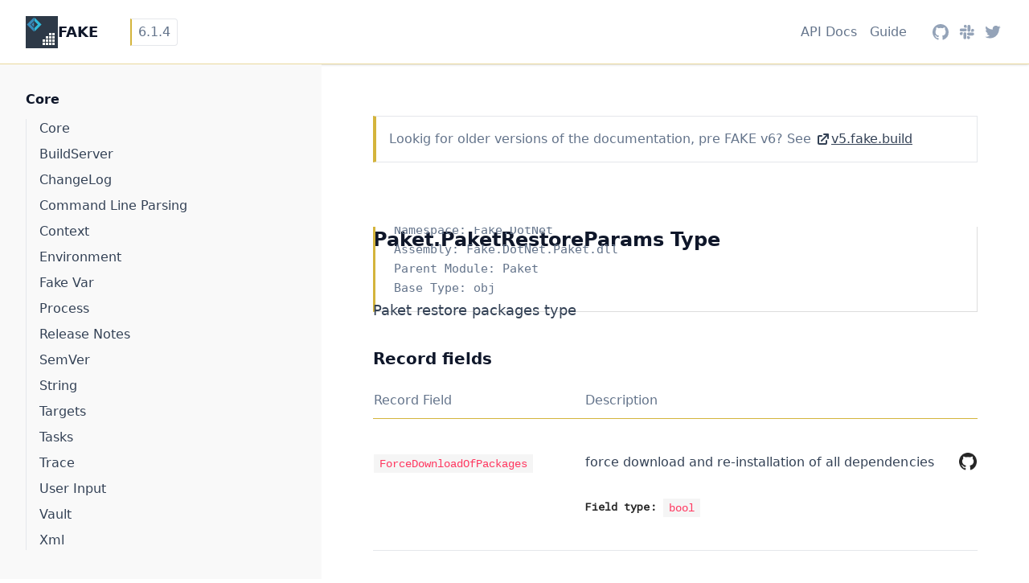

--- FILE ---
content_type: text/html; charset=utf-8
request_url: https://fake.build/reference/fake-dotnet-paket-paketrestoreparams.html
body_size: 6061
content:
<!DOCTYPE html>
<html lang="en">

<head>
    <title>PaketRestoreParams (Fake)</title>
    <meta charset="utf-8">
    <meta name="description" content="FAKE - F# Make - A DSL for build tasks - API docs page">
    <link rel="apple-touch-icon" sizes="180x180" href="/content/apple-touch-icon.png">
    <link rel="icon" type="image/png" sizes="32x32" href="/content/favicon-32x32.png">
    <link rel="icon" type="image/png" sizes="16x16" href="/content/favicon-16x16.png">
    <link rel="manifest" href="/content/site.webmanifest">
    <link rel="mask-icon" href="/content/safari-pinned-tab.svg" color="#5bbad5">
    <meta name="msapplication-TileColor" content="#2d89ef">
    <meta name="theme-color" content="#ffffff">

    <meta name="author" content="Steffen Forkmann;Mauricio Scheffer;Colin Bull;Matthias Dittrich">
    <meta name="viewport" content="width=device-width, initial-scale=1">
    <meta http-equiv="X-UA-Compatible" content="ie=edge">

    <link type="text/css" rel="stylesheet" href="/content/fsdocs-default.css">
    <script type="text/javascript" src="/content/fsdocs-tips.js"></script>

    <link type="text/css" rel="stylesheet" href="/content/assets/css/style.css">
    <link type="text/css" rel="stylesheet" href="/content/assets/css/prism.css">
    <link type="text/css" rel="stylesheet" href="/content/assets/css/tailwind.css">
    <script defer src="https://unpkg.com/alpinejs@3.x.x/dist/cdn.min.js"></script>

    
</head>

<body class="font-fake antialiased min-h-screen transition duration-200 text-slate-500 lg:bg-white relative lg:flex lg:flex-col"
      x-data="{open: false}"
      :class="{'bg-gray-100 overflow-hidden': open === true}">
<header
    class="sticky inset-0 flex flex-col md:flex-row lg:h-20 lg:px-8 justify-between items-center py-4 border-b lg:border 
    lg:border-t-0 lg:border-r-0 lg:border-l-0 lg:shadow border-b-[#d4b43c]/50 mx-4 lg:mx-0"
    :class="{'bg-white': open === false}">
    <div class="flex gap-2 items-center block">
        <a class="flex items-center gap-2" href="/index.html">
            <img src="/content/assets/img/logo.svg"
                 alt="FAKE - F# Make - A DSL for build tasks and more" width="28" height="28" class="w-10 h-10">
            <span class="text-lg text-slate-900 font-bold hover:text-[#d4b43c]">FAKE</span>
        </a>
        <div class="border border-l-2 border-l-[#d4b43c] ml-10 p-1 px-2 rounded-r">
            <span>6.1.4</span>
        </div>
        <button class="flex block border-slate-700 lg:hidden hover:border-[#d4b43c] text-slate-700 hover:text-[#d4b43c]"
                @click="open = true">

          <span class="group-hover:text-[#d4b43c] group-hover:visible inline-block -mr-2 transform rotate-180">
            <svg class="h-5 w-7" fill="none" stroke="currentColor" viewBox="0 0 24 24"
                 xmlns="http://www.w3.org/2000/svg">
              <path stroke-linecap="round" stroke-linejoin="round" stroke-width="2" d="M4 6h16M4 12h16M4 18h16"></path>
            </svg>
          </span>
        </button>
    </div>
    <div class="flex items-center pt-10 md:pt-0">
        <div class="md:mr-5">
            <ul class="flex space-x-4">
                <ul class="flex space-x-4">
                    <li><a class="font-medium hover:text-[#d4b43c]" href="/reference/index.html">API Docs</a></li>
                    <li class="md:hidden">|</li>
                    <li><a class="font-medium hover:text-[#d4b43c]" href="/guide.html">Guide</a></li>
                </ul>
            </ul>
        </div>
        <div class="hidden lg:block relative ml-auto">
            <div class="flex items-center">
                <a href="https://github.com/fsprojects/fake"
                   class="ml-3 block text-slate-400 hover:text-[#d4b43c]"><span
                    class="sr-only">FAKE GitHub Repository</span>
                    <svg viewBox="0 0 16 16" class="w-5 h-5" fill="currentColor" aria-hidden="true">
                        <path
                            d="M8 0C3.58 0 0 3.58 0 8c0 3.54 2.29 6.53 5.47 7.59.4.07.55-.17.55-.38 0-.19-.01-.82-.01-1.49-2.01.37-2.53-.49-2.69-.94-.09-.23-.48-.94-.82-1.13-.28-.15-.68-.52-.01-.53.63-.01 1.08.58 1.23.82.72 1.21 1.87.87 2.33.66.07-.52.28-.87.51-1.07-1.78-.2-3.64-.89-3.64-3.95 0-.87.31-1.59.82-2.15-.08-.2-.36-1.02.08-2.12 0 0 .67-.21 2.2.82.64-.18 1.32-.27 2-.27.68 0 1.36.09 2 .27 1.53-1.04 2.2-.82 2.2-.82.44 1.1.16 1.92.08 2.12.51.56.82 1.27.82 2.15 0 3.07-1.87 3.75-3.65 3.95.29.25.54.73.54 1.48 0 1.07-.01 1.93-.01 2.2 0 .21.15.46.55.38A8.013 8.013 0 0016 8c0-4.42-3.58-8-8-8z">
                        </path>
                    </svg>
                </a>
                <a href="https://fsharp.slack.com/"
                   class="ml-3 block text-slate-400 hover:text-[#d4b43c]"><span
                    class="sr-only">FSharp Slack Workspace</span>
                    <svg xmlns="http://www.w3.org/2000/svg" width="22" height="22">
                        <path style="stroke:none;fill-rule:nonzero;fill:currentColor;fill-opacity:1"
                              d="M15.125 3.668a1.833 1.833 0 1 0-3.668 0v5.039a1.834 1.834 0 1 0 3.668 0Zm4.582 5.039a1.83 1.83 0 0 1-1.832 1.836h-1.832V8.707a1.83 1.83 0 0 1 1.832-1.832 1.83 1.83 0 0 1 1.832 1.832Zm0 0"/>
                        <path style="stroke:none;fill-rule:nonzero;fill:currentColor;fill-opacity:1"
                              d="M3.668 6.418A1.83 1.83 0 0 0 1.832 8.25a1.83 1.83 0 0 0 1.836 1.832h5.039a1.83 1.83 0 0 0 1.836-1.832 1.83 1.83 0 0 0-1.836-1.832Zm5.039-4.586c1.016 0 1.836.82 1.836 1.836V5.5H8.707a1.832 1.832 0 0 1-1.832-1.832c0-1.016.82-1.836 1.832-1.836Zm0 0"/>
                        <path style="stroke:none;fill-rule:nonzero;fill:currentColor;fill-opacity:1"
                              d="M6.418 17.879c0 1.012.816 1.828 1.832 1.828a1.826 1.826 0 0 0 1.832-1.828v-5.035a1.83 1.83 0 0 0-1.832-1.832 1.83 1.83 0 0 0-1.832 1.832Zm-4.586-5.035c0-1.012.82-1.832 1.836-1.832H5.5v1.832c0 1.008-.82 1.828-1.832 1.828a1.832 1.832 0 0 1-1.836-1.828Zm0 0"/>
                        <path style="stroke:none;fill-rule:nonzero;fill:currentColor;fill-opacity:1"
                              d="M17.875 15.125a1.83 1.83 0 0 0 1.832-1.832 1.83 1.83 0 0 0-1.832-1.836h-5.043c-1.012 0-1.832.82-1.832 1.836 0 1.012.82 1.832 1.832 1.832Zm-5.043 4.582A1.83 1.83 0 0 1 11 17.875v-1.832h1.832a1.83 1.83 0 0 1 1.836 1.832 1.83 1.83 0 0 1-1.836 1.832Zm0 0"/>
                    </svg>
                </a>
                <a href="https://twitter.com/fsharpMake"
                   class="ml-2 block text-slate-400 hover:text-[#d4b43c]"><span
                    class="sr-only">FAKE Twitter Account</span>
                    <svg xmlns="http://www.w3.org/2000/svg" width="26" height="26">
                        <path style="stroke:none;fill-rule:nonzero;fill:currentColor;fill-opacity:1"
                              d="M22.75 6.73a8.058 8.058 0 0 1-2.3.633 4.005 4.005 0 0 0 1.76-2.199 8.026 8.026 0 0 1-2.542.961 4.001 4.001 0 0 0-2.918-1.25c-2.207 0-4 1.777-4 3.965 0 .308.035.613.105.906A11.409 11.409 0 0 1 4.61 5.598a3.91 3.91 0 0 0-.543 1.996c0 1.379.707 2.59 1.782 3.304a4.08 4.08 0 0 1-1.817-.496v.047c0 1.922 1.38 3.524 3.211 3.89-.336.09-.687.141-1.054.141a4.01 4.01 0 0 1-.754-.074 4.014 4.014 0 0 0 3.738 2.758 8.105 8.105 0 0 1-4.969 1.695c-.324 0-.64-.015-.953-.054a11.43 11.43 0 0 0 6.133 1.777c7.36 0 11.383-6.043 11.383-11.285 0-.172-.004-.34-.012-.512A7.863 7.863 0 0 0 22.75 6.73"/>
                    </svg>
                </a>
            </div>
        </div>
    </div>
</header>

<div class="lg:ml-[25rem] min-w-0 lg:px-16">
    <nav
        class="fixed inset-0 transform lg:mt-20 pb-10 lg:transform-none lg:opacity-100 duration-200 z-10 min-w-[25rem] 
        w-80 bg-[#f9f9f9] overflow-y-scroll shadow-xl lg:shadow-none pl-4 pr-4 lg:pl-8 lg:pr-8"
        role="navigation"
        aria-label="main navigation"
        :class="{'translate-x-0 ease-in opacity-100': open === true, '-translate-x-full ease-out opacity-0' : open === false}">
        <div
            class="sticky inset-0 flex justify-between items-center bg-[#f9f9f9] py-4 border-b border-[#d4b43c]/50 lg:hidden">
            <div class="flex gap-2 items-center">
                <a class="flex items-center gap-2" href="/index.html">
                    <img src="/content/assets/img/logo.svg"
                         alt="FAKE - F# Make - A DSL for build tasks and more" width="28" height="28" class="w-10 h-10">
                    <span class="text-lg text-slate-900 font-bold hover:text-[#d4b43c]">FAKE</span>
                </a>
            </div>
            <button
                class="flex block border-r-2 border-slate-700 hover:border-[#d4b43c] text-slate-700 lg:hidden hover:text-[#d4b43c]"
                @click="open = false">
        <span class="group-hover:text-[#d4b43c] group-hover:visible inline-block -mr-2 transform rotate-180">
          <svg class="h-5 w-7" fill="none" stroke="currentColor" viewBox="0 0 24 24" xmlns="http://www.w3.org/2000/svg">
            <path stroke-linecap="round" stroke-linejoin="round" stroke-width="2" d="M9 5l7 7-7 7"></path>
          </svg>
        </span>
            </button>
        </div>

        <ul
            x-data="{nav: []}"
            x-init="
                fetch('/data.json')
                .then(response => response.json())
                .then(response => nav = response.apidocs)
            ">
            <template x-for="navGroup in nav">
                <li class="mt-12 lg:mt-8">
                    <h5 class="mb-8 lg:mb-3 font-semibold text-slate-900"
                        x-text="navGroup.title">
                    </h5>
                    <ul class="space-y-6 lg:space-y-2 border-l">
                        <template x-for="navLink in navGroup.links">
                            <li class="group">
                                <a
                                    class="flex block border-l pl-4 -ml-px border-transparent hover:border-[#d4b43c] hover:text-[#d4b43c]"
                                    :href="navLink.href"
                                    :class="window.location.pathname === navLink.href ? 'text-\[#d4b43c\]' : 'text-slate-700'">
                                    <span
                                        class="invisible group-hover:text-[#d4b43c] group-hover:visible inline-block -ml-6 text-slate-300">
                                        <svg class="h-4 w-6 mt-1" fill="none" stroke="currentColor" viewBox="0 0 24 24"
                                             xmlns="http://www.w3.org/2000/svg">
                                          <path stroke-linecap="round" stroke-linejoin="round" stroke-width="2"
                                                d="M9 5l7 7-7 7"></path>
                                        </svg>
                                      </span>
                                    <span class="inline-block" x-text="navLink.title"></span>
                                </a>
                            </li>
                        </template>
                    </ul>
                </li>
            </template>
        </ul>
    </nav>
    <div class="mt-16 mx-4 lg:mx-auto max-w-[80rem] px-4 py-4 md:flex text-justify justify-start border border-l-4 border-l-[#d4b43c]">
        <p>Lookig for older versions of the documentation, pre FAKE v6? See&nbsp;</p>
        <p>
            <a target="_blank" href="https://v5.fake.build/" class="flex items-center text-slate-700 hover:text-[#d4b43c]">
                <svg class="w-5 h-5" fill="currentColor" viewBox="0 0 20 20" xmlns="http://www.w3.org/2000/svg">
                    <path
                        d="M11 3a1 1 0 100 2h2.586l-6.293 6.293a1 1 0 101.414 1.414L15 6.414V9a1 1 0 102 0V4a1 1 0 00-1-1h-5z">
                    </path>
                    <path d="M5 5a2 2 0 00-2 2v8a2 2 0 002 2h8a2 2 0 002-2v-3a1 1 0 10-2 0v3H5V7h3a1 1 0 000-2H5z">
                    </path>
                </svg>
                <span class="underline">v5.fake.build</span>
            </a>
        </p>
    </div>
    <div id="content"
         class="md:w-none min-h-screen mx-auto mt-8 px-4 lg:px-0 lg:mt-20">
        <div>
  <h2>
    Paket.PaketRestoreParams Type
  </h2>
  <dl class="fsdocs-metadata">
    <dt>
      Namespace: 
      <a href="https://fake.build/reference/fake-dotnet.html">
        Fake.DotNet
      </a>
    </dt>
    <dt>
      Assembly: Fake.DotNet.Paket.dll
    </dt>
    <dt>
      Parent Module: 
      <a href="https://fake.build/reference/fake-dotnet-paket.html">
        Paket
      </a>
    </dt>
    <dt>
      Base Type: 
      <code>obj</code>
    </dt>
  </dl>
  <div class="fsdocs-xmldoc">
    <div>
      <p class="fsdocs-summary">
        
 Paket restore packages type
 
      </p>
    </div>
  </div>
  <div></div>
  <div></div>
  <div></div>
  <div></div>
  <div>
    <h3>
      Record fields
    </h3>
    <table class="table outer-list fsdocs-member-list">
      <thead>
        <tr>
          <td class="fsdocs-member-list-header">
            Record Field
          </td>
          <td class="fsdocs-member-list-header">
            Description
          </td>
        </tr>
      </thead>
      <tbody>
        <tr>
          <td class="fsdocs-member-usage">
            <div>
              <code onmouseout="hideTip(event, '2193', 2193)" onmouseover="showTip(event, '2193', 2193)">
                <p>
                  <a id="ForceDownloadOfPackages">
                    <a href="#ForceDownloadOfPackages">
                      <code>ForceDownloadOfPackages</code>
                    </a>
                  </a>
                </p>
              </code>
              <div class="fsdocs-tip" id="2193">
                <div class="member-tooltip">
                  Full Usage: 
                  <code>ForceDownloadOfPackages</code>
                  <br/>
                  <br/>
                  <span>
                    Field type: 
                    <code>bool</code>
                  </span>
                  <br/>
                </div>
              </div>
            </div>
          </td>
          <td class="fsdocs-member-xmldoc">
            <div class="fsdocs-summary">
              <a href="https://github.com/fsprojects/Fake/tree/master/src/app/Fake.DotNet.Paket/Paket.fs#L170-170" class="fsdocs-source-link" title="Source on GitHub">
                <img src="https://fake.build/content/img/github.png" class="normal"/>
                <img src="https://fake.build/content/img/github-hover.png" class="hover"/>
              </a>
              <p class="fsdocs-summary">
                
 force download and re-installation of all dependencies

              </p>
            </div>
            <dl class="fsdocs-returns">
              <dt>
                <span class="fsdocs-return-name">
                  Field type: 
                </span>
                <code>bool</code>
              </dt>
              <dd class="fsdocs-return-docs"></dd>
            </dl>
          </td>
        </tr>
        <tr>
          <td class="fsdocs-member-usage">
            <div>
              <code onmouseout="hideTip(event, '2194', 2194)" onmouseover="showTip(event, '2194', 2194)">
                <p>
                  <a id="Group">
                    <a href="#Group">
                      <code>Group</code>
                    </a>
                  </a>
                </p>
              </code>
              <div class="fsdocs-tip" id="2194">
                <div class="member-tooltip">
                  Full Usage: 
                  <code>Group</code>
                  <br/>
                  <br/>
                  <span>
                    Field type: 
                    <code>string</code>
                  </span>
                  <br/>
                </div>
              </div>
            </div>
          </td>
          <td class="fsdocs-member-xmldoc">
            <div class="fsdocs-summary">
              <a href="https://github.com/fsprojects/Fake/tree/master/src/app/Fake.DotNet.Paket/Paket.fs#L176-176" class="fsdocs-source-link" title="Source on GitHub">
                <img src="https://fake.build/content/img/github.png" class="normal"/>
                <img src="https://fake.build/content/img/github-hover.png" class="hover"/>
              </a>
              <p class="fsdocs-summary">
                
 restore dependencies of a single group

              </p>
            </div>
            <dl class="fsdocs-returns">
              <dt>
                <span class="fsdocs-return-name">
                  Field type: 
                </span>
                <code>string</code>
              </dt>
              <dd class="fsdocs-return-docs"></dd>
            </dl>
          </td>
        </tr>
        <tr>
          <td class="fsdocs-member-usage">
            <div>
              <code onmouseout="hideTip(event, '2195', 2195)" onmouseover="showTip(event, '2195', 2195)">
                <p>
                  <a id="OnlyReferencedFiles">
                    <a href="#OnlyReferencedFiles">
                      <code>OnlyReferencedFiles</code>
                    </a>
                  </a>
                </p>
              </code>
              <div class="fsdocs-tip" id="2195">
                <div class="member-tooltip">
                  Full Usage: 
                  <code>OnlyReferencedFiles</code>
                  <br/>
                  <br/>
                  <span>
                    Field type: 
                    <code>bool</code>
                  </span>
                  <br/>
                </div>
              </div>
            </div>
          </td>
          <td class="fsdocs-member-xmldoc">
            <div class="fsdocs-summary">
              <a href="https://github.com/fsprojects/Fake/tree/master/src/app/Fake.DotNet.Paket/Paket.fs#L173-173" class="fsdocs-source-link" title="Source on GitHub">
                <img src="https://fake.build/content/img/github.png" class="normal"/>
                <img src="https://fake.build/content/img/github-hover.png" class="hover"/>
              </a>
              <p class="fsdocs-summary">
                
 only restore packages that are referenced by paket.references files

              </p>
            </div>
            <dl class="fsdocs-returns">
              <dt>
                <span class="fsdocs-return-name">
                  Field type: 
                </span>
                <code>bool</code>
              </dt>
              <dd class="fsdocs-return-docs"></dd>
            </dl>
          </td>
        </tr>
        <tr>
          <td class="fsdocs-member-usage">
            <div>
              <code onmouseout="hideTip(event, '2196', 2196)" onmouseover="showTip(event, '2196', 2196)">
                <p>
                  <a id="ReferenceFiles">
                    <a href="#ReferenceFiles">
                      <code>ReferenceFiles</code>
                    </a>
                  </a>
                </p>
              </code>
              <div class="fsdocs-tip" id="2196">
                <div class="member-tooltip">
                  Full Usage: 
                  <code>ReferenceFiles</code>
                  <br/>
                  <br/>
                  <span>
                    Field type: 
                    <code><span>string&#32;list</span></code>
                  </span>
                  <br/>
                </div>
              </div>
            </div>
          </td>
          <td class="fsdocs-member-xmldoc">
            <div class="fsdocs-summary">
              <a href="https://github.com/fsprojects/Fake/tree/master/src/app/Fake.DotNet.Paket/Paket.fs#L179-179" class="fsdocs-source-link" title="Source on GitHub">
                <img src="https://fake.build/content/img/github.png" class="normal"/>
                <img src="https://fake.build/content/img/github-hover.png" class="hover"/>
              </a>
              <p class="fsdocs-summary">
                
 restore packages from a paket.references file; may be repeated

              </p>
            </div>
            <dl class="fsdocs-returns">
              <dt>
                <span class="fsdocs-return-name">
                  Field type: 
                </span>
                <code><span>string&#32;list</span></code>
              </dt>
              <dd class="fsdocs-return-docs"></dd>
            </dl>
          </td>
        </tr>
        <tr>
          <td class="fsdocs-member-usage">
            <div>
              <code onmouseout="hideTip(event, '2197', 2197)" onmouseover="showTip(event, '2197', 2197)">
                <p>
                  <a id="TimeOut">
                    <a href="#TimeOut">
                      <code>TimeOut</code>
                    </a>
                  </a>
                </p>
              </code>
              <div class="fsdocs-tip" id="2197">
                <div class="member-tooltip">
                  Full Usage: 
                  <code>TimeOut</code>
                  <br/>
                  <br/>
                  <span>
                    Field type: 
                    <code><a href="https://docs.microsoft.com/dotnet/api/system.timespan">TimeSpan</a></code>
                  </span>
                  <br/>
                </div>
              </div>
            </div>
          </td>
          <td class="fsdocs-member-xmldoc">
            <div class="fsdocs-summary">
              <a href="https://github.com/fsprojects/Fake/tree/master/src/app/Fake.DotNet.Paket/Paket.fs#L164-164" class="fsdocs-source-link" title="Source on GitHub">
                <img src="https://fake.build/content/img/github.png" class="normal"/>
                <img src="https://fake.build/content/img/github-hover.png" class="hover"/>
              </a>
              <p class="fsdocs-summary">
                
 The timeout for the toll commands execution

              </p>
            </div>
            <dl class="fsdocs-returns">
              <dt>
                <span class="fsdocs-return-name">
                  Field type: 
                </span>
                <code><a href="https://docs.microsoft.com/dotnet/api/system.timespan">TimeSpan</a></code>
              </dt>
              <dd class="fsdocs-return-docs"></dd>
            </dl>
          </td>
        </tr>
        <tr>
          <td class="fsdocs-member-usage">
            <div>
              <code onmouseout="hideTip(event, '2198', 2198)" onmouseover="showTip(event, '2198', 2198)">
                <p>
                  <a id="ToolPath">
                    <a href="#ToolPath">
                      <code>ToolPath</code>
                    </a>
                  </a>
                </p>
              </code>
              <div class="fsdocs-tip" id="2198">
                <div class="member-tooltip">
                  Full Usage: 
                  <code>ToolPath</code>
                  <br/>
                  <br/>
                  <span>
                    Field type: 
                    <code>string</code>
                  </span>
                  <br/>
                </div>
              </div>
            </div>
          </td>
          <td class="fsdocs-member-xmldoc">
            <div class="fsdocs-summary">
              <a href="https://github.com/fsprojects/Fake/tree/master/src/app/Fake.DotNet.Paket/Paket.fs#L158-158" class="fsdocs-source-link" title="Source on GitHub">
                <img src="https://fake.build/content/img/github.png" class="normal"/>
                <img src="https://fake.build/content/img/github-hover.png" class="hover"/>
              </a>
              <p class="fsdocs-summary">
                
 paket tool path

              </p>
            </div>
            <dl class="fsdocs-returns">
              <dt>
                <span class="fsdocs-return-name">
                  Field type: 
                </span>
                <code>string</code>
              </dt>
              <dd class="fsdocs-return-docs"></dd>
            </dl>
          </td>
        </tr>
        <tr>
          <td class="fsdocs-member-usage">
            <div>
              <code onmouseout="hideTip(event, '2199', 2199)" onmouseover="showTip(event, '2199', 2199)">
                <p>
                  <a id="ToolType">
                    <a href="#ToolType">
                      <code>ToolType</code>
                    </a>
                  </a>
                </p>
              </code>
              <div class="fsdocs-tip" id="2199">
                <div class="member-tooltip">
                  Full Usage: 
                  <code>ToolType</code>
                  <br/>
                  <br/>
                  <span>
                    Field type: 
                    <code><a href="https://fake.build/reference/fake-dotnet-tooltype.html">ToolType</a></code>
                  </span>
                  <br/>
                </div>
              </div>
            </div>
          </td>
          <td class="fsdocs-member-xmldoc">
            <div class="fsdocs-summary">
              <a href="https://github.com/fsprojects/Fake/tree/master/src/app/Fake.DotNet.Paket/Paket.fs#L161-161" class="fsdocs-source-link" title="Source on GitHub">
                <img src="https://fake.build/content/img/github.png" class="normal"/>
                <img src="https://fake.build/content/img/github-hover.png" class="hover"/>
              </a>
              <p class="fsdocs-summary">
                
 The kind of application ToolPath references

              </p>
            </div>
            <dl class="fsdocs-returns">
              <dt>
                <span class="fsdocs-return-name">
                  Field type: 
                </span>
                <code><a href="https://fake.build/reference/fake-dotnet-tooltype.html">ToolType</a></code>
              </dt>
              <dd class="fsdocs-return-docs"></dd>
            </dl>
          </td>
        </tr>
        <tr>
          <td class="fsdocs-member-usage">
            <div>
              <code onmouseout="hideTip(event, '2200', 2200)" onmouseover="showTip(event, '2200', 2200)">
                <p>
                  <a id="WorkingDir">
                    <a href="#WorkingDir">
                      <code>WorkingDir</code>
                    </a>
                  </a>
                </p>
              </code>
              <div class="fsdocs-tip" id="2200">
                <div class="member-tooltip">
                  Full Usage: 
                  <code>WorkingDir</code>
                  <br/>
                  <br/>
                  <span>
                    Field type: 
                    <code>string</code>
                  </span>
                  <br/>
                </div>
              </div>
            </div>
          </td>
          <td class="fsdocs-member-xmldoc">
            <div class="fsdocs-summary">
              <a href="https://github.com/fsprojects/Fake/tree/master/src/app/Fake.DotNet.Paket/Paket.fs#L167-167" class="fsdocs-source-link" title="Source on GitHub">
                <img src="https://fake.build/content/img/github.png" class="normal"/>
                <img src="https://fake.build/content/img/github-hover.png" class="hover"/>
              </a>
              <p class="fsdocs-summary">
                
 the directory to execute command in

              </p>
            </div>
            <dl class="fsdocs-returns">
              <dt>
                <span class="fsdocs-return-name">
                  Field type: 
                </span>
                <code>string</code>
              </dt>
              <dd class="fsdocs-return-docs"></dd>
            </dl>
          </td>
        </tr>
      </tbody>
    </table>
  </div>
  <div></div>
  <div></div>
  <div></div>
  <div></div>
</div>
        
    </div>
</div>

<footer class="bg-[#f9f9f9] flex lg:border lg:border-l-0 lg:border-r-0 lg:ml-[25rem] mt-40 pb-40 pt-10 px-10">
    <div class="flex flex-col lg:flex-row lg:space-y-0 max-w-6xl mx-auto space-y-10">
        <div class="flex flex-col justify-between lg:w-2/3">
            <div class="space-y-10 flex flex-col lg:flex-row lg:space-y-0">
                <div class="lg:mr-16">
                    <h4 class="flex items-center text-slate-700 text-xl">
                        <span class="block border-l-2 border-l-[#d4b43c] flex items-center">
                                    <span class="-ml-2 inline-block text-[#d4b43c]">
                                        <svg class="h-5 w-6" fill="none" stroke="currentColor" viewBox="0 0 24 24"
                                             xmlns="http://www.w3.org/2000/svg">
                                          <path stroke-linecap="round" stroke-linejoin="round" stroke-width="2"
                                                d="M9 5l7 7-7 7"></path>
                                        </svg>
                                  </span>
                            <span class="inline-block">Important Links</span>
                        </span>
                    </h4>
                    <ul class="mt-3 space-y-3">
                        <li class="border-b"><a class="hover:text-[#d4b43c]" href="/guide/getting-started.html">Getting
                            started</a></li>
                        <li class="border-b"><a class="hover:text-[#d4b43c]" href="/guide/fake-modules.html">Modules</a>
                        </li>
                        <li class="border-b"><a class="hover:text-[#d4b43c]"
                                                href="/guide/fake-modules.html#Declaring-FAKE-dependencies-within-the-script">FAKE
                            Header</a></li>
                    </ul>
                </div>
                <div class="lg:mx-16">
                    <h4 class="text-slate-700 text-xl">
                        <span class="block border-l-2 border-l-[#d4b43c] flex items-center">
                                    <span class="-ml-2 inline-block text-[#d4b43c]">
                                        <svg class="h-5 w-6" fill="none" stroke="currentColor" viewBox="0 0 24 24"
                                             xmlns="http://www.w3.org/2000/svg">
                                          <path stroke-linecap="round" stroke-linejoin="round" stroke-width="2"
                                                d="M9 5l7 7-7 7"></path>
                                        </svg>
                                  </span>
                            <span class="inline-block">Further projects</span>
                        </span>
                    </h4>
                    <ul class="mt-3 space-y-3">
                        <li class="border-b"><a class="hover:text-[#d4b43c]" href="https://fsprojects.github.io/Paket/">Paket</a>
                        </li>
                        <li class="border-b"><a class="hover:text-[#d4b43c]"
                                                href="https://fsprojects.github.io/FSharp.Formatting/">FSharp
                            Formatting</a></li>
                        <li class="border-b"><a class="hover:text-[#d4b43c]" href="https://fsharp.org/">F#</a></li>
                        <li class="border-b"><a class="hover:text-[#d4b43c]" href="https://ionide.io/">Ionide</a></li>
                    </ul>
                </div>
            </div>
            <div class="mt-10 mx-auto w-full">
                <p>© FAKE. All rights reserved | Version:
                    <a class="hover:text-[#d4b43c]" href="https://github.com/fsprojects/FAKE/releases">
                        <span>6.1.4</span>
                    </a>
                </p>
            </div>
        </div>
        <div class="lg:w-1/3 space-y-3">
            <h4 class="flex items-center text-slate-700 text-xl">
                        <span class="block border-l-2 border-l-[#d4b43c] flex items-center">
                                    <span class="-ml-2 inline-block text-[#d4b43c]">
                                        <svg class="h-5 w-6" fill="none" stroke="currentColor" viewBox="0 0 24 24"
                                             xmlns="http://www.w3.org/2000/svg">
                                          <path stroke-linecap="round" stroke-linejoin="round" stroke-width="2"
                                                d="M9 5l7 7-7 7"></path>
                                        </svg>
                                  </span>
                            <span class="inline-block">FAKE is a community effort</span>
                        </span>
            </h4>
            <p class="text-justify">Please help with the development of FAKE, a free, fully open source DSL and Runtime for
                running F# scripts. Look at the open issues at
                <a href="https://github.com/fsprojects/FAKE/issues">GitHub</a>, discuss new features, fix bugs and
                send pull requests!</p>
            <div class="block py-8">
                <a href="/guide/contributing.html">
                    <span
                        class="border border-l-2 border-l-[#d4b43c] flex group hover:text-[#d4b43c] items-center px-4 py-2 rounded-r w-max pr-8">
                        <span class="invisible group-hover:text-[#d4b43c] group-hover:visible">
                            <svg class="h-5 w-6" fill="none" stroke="currentColor" viewBox="0 0 24 24"
                                 xmlns="http://www.w3.org/2000/svg">
                              <path stroke-linecap="round" stroke-linejoin="round" stroke-width="2"
                                    d="M9 5l7 7-7 7"></path>
                            </svg>
                    </span>
                    <span>Learn more</span>
                    </span>
                </a>
            </div>

            <h4 class="text-lg">Get in touch</h4>

            <div class="flex items-center space-x-2">
                <a href="https://twitter.com/fsharpMake"
                   class="block text-slate-400 hover:text-[#d4b43c]"><span
                    class="sr-only">FAKE Twitter Account</span>
                    <svg xmlns="http://www.w3.org/2000/svg" width="26" height="26">
                        <path style="stroke:none;fill-rule:nonzero;fill:currentColor;fill-opacity:1"
                              d="M22.75 6.73a8.058 8.058 0 0 1-2.3.633 4.005 4.005 0 0 0 1.76-2.199 8.026 8.026 0 0 1-2.542.961 4.001 4.001 0 0 0-2.918-1.25c-2.207 0-4 1.777-4 3.965 0 .308.035.613.105.906A11.409 11.409 0 0 1 4.61 5.598a3.91 3.91 0 0 0-.543 1.996c0 1.379.707 2.59 1.782 3.304a4.08 4.08 0 0 1-1.817-.496v.047c0 1.922 1.38 3.524 3.211 3.89-.336.09-.687.141-1.054.141a4.01 4.01 0 0 1-.754-.074 4.014 4.014 0 0 0 3.738 2.758 8.105 8.105 0 0 1-4.969 1.695c-.324 0-.64-.015-.953-.054a11.43 11.43 0 0 0 6.133 1.777c7.36 0 11.383-6.043 11.383-11.285 0-.172-.004-.34-.012-.512A7.863 7.863 0 0 0 22.75 6.73"/>
                    </svg>
                </a>
                <a href="https://fake.build"
                   class="ml-2 block text-slate-400 hover:text-[#d4b43c]"><span
                    class="sr-only">FAKE Website</span>
                    <svg class="w-6 h-6" fill="none" stroke="currentColor" viewBox="0 0 24 24"
                         xmlns="http://www.w3.org/2000/svg">
                        <path stroke-linecap="round" stroke-linejoin="round" stroke-width="2"
                              d="M3.055 11H5a2 2 0 012 2v1a2 2 0 002 2 2 2 0 012 2v2.945M8 3.935V5.5A2.5 2.5 0 0010.5 8h.5a2 2 0 012 2 2 2 0 104 0 2 2 0 012-2h1.064M15 20.488V18a2 2 0 012-2h3.064M21 12a9 9 0 11-18 0 9 9 0 0118 0z"></path>
                    </svg>
                </a>
                <a href="https://github.com/fsprojects/fake"
                   class="ml-3 block text-slate-400 hover:text-[#d4b43c]"><span
                    class="sr-only">FAKE GitHub Repository</span>
                    <svg viewBox="0 0 16 16" class="w-5 h-5" fill="currentColor" aria-hidden="true">
                        <path
                            d="M8 0C3.58 0 0 3.58 0 8c0 3.54 2.29 6.53 5.47 7.59.4.07.55-.17.55-.38 0-.19-.01-.82-.01-1.49-2.01.37-2.53-.49-2.69-.94-.09-.23-.48-.94-.82-1.13-.28-.15-.68-.52-.01-.53.63-.01 1.08.58 1.23.82.72 1.21 1.87.87 2.33.66.07-.52.28-.87.51-1.07-1.78-.2-3.64-.89-3.64-3.95 0-.87.31-1.59.82-2.15-.08-.2-.36-1.02.08-2.12 0 0 .67-.21 2.2.82.64-.18 1.32-.27 2-.27.68 0 1.36.09 2 .27 1.53-1.04 2.2-.82 2.2-.82.44 1.1.16 1.92.08 2.12.51.56.82 1.27.82 2.15 0 3.07-1.87 3.75-3.65 3.95.29.25.54.73.54 1.48 0 1.07-.01 1.93-.01 2.2 0 .21.15.46.55.38A8.013 8.013 0 0016 8c0-4.42-3.58-8-8-8z">
                        </path>
                    </svg>
                </a>
                <a href="https://fsharp.slack.com/"
                   class="ml-3 block text-slate-400 hover:text-[#d4b43c]"><span
                    class="sr-only">FSharp Slack Workspace</span>
                    <svg xmlns="http://www.w3.org/2000/svg" width="22" height="22">
                        <path style="stroke:none;fill-rule:nonzero;fill:currentColor;fill-opacity:1"
                              d="M15.125 3.668a1.833 1.833 0 1 0-3.668 0v5.039a1.834 1.834 0 1 0 3.668 0Zm4.582 5.039a1.83 1.83 0 0 1-1.832 1.836h-1.832V8.707a1.83 1.83 0 0 1 1.832-1.832 1.83 1.83 0 0 1 1.832 1.832Zm0 0"/>
                        <path style="stroke:none;fill-rule:nonzero;fill:currentColor;fill-opacity:1"
                              d="M3.668 6.418A1.83 1.83 0 0 0 1.832 8.25a1.83 1.83 0 0 0 1.836 1.832h5.039a1.83 1.83 0 0 0 1.836-1.832 1.83 1.83 0 0 0-1.836-1.832Zm5.039-4.586c1.016 0 1.836.82 1.836 1.836V5.5H8.707a1.832 1.832 0 0 1-1.832-1.832c0-1.016.82-1.836 1.832-1.836Zm0 0"/>
                        <path style="stroke:none;fill-rule:nonzero;fill:currentColor;fill-opacity:1"
                              d="M6.418 17.879c0 1.012.816 1.828 1.832 1.828a1.826 1.826 0 0 0 1.832-1.828v-5.035a1.83 1.83 0 0 0-1.832-1.832 1.83 1.83 0 0 0-1.832 1.832Zm-4.586-5.035c0-1.012.82-1.832 1.836-1.832H5.5v1.832c0 1.008-.82 1.828-1.832 1.828a1.832 1.832 0 0 1-1.836-1.828Zm0 0"/>
                        <path style="stroke:none;fill-rule:nonzero;fill:currentColor;fill-opacity:1"
                              d="M17.875 15.125a1.83 1.83 0 0 0 1.832-1.832 1.83 1.83 0 0 0-1.832-1.836h-5.043c-1.012 0-1.832.82-1.832 1.836 0 1.012.82 1.832 1.832 1.832Zm-5.043 4.582A1.83 1.83 0 0 1 11 17.875v-1.832h1.832a1.83 1.83 0 0 1 1.836 1.832 1.83 1.83 0 0 1-1.836 1.832Zm0 0"/>
                    </svg>
                </a>
            </div>
        </div>
    </div>
</footer>
<script type="text/javascript" src="/content/assets/js/prism.js"></script>
<script defer src="https://static.cloudflareinsights.com/beacon.min.js/vcd15cbe7772f49c399c6a5babf22c1241717689176015" integrity="sha512-ZpsOmlRQV6y907TI0dKBHq9Md29nnaEIPlkf84rnaERnq6zvWvPUqr2ft8M1aS28oN72PdrCzSjY4U6VaAw1EQ==" data-cf-beacon='{"version":"2024.11.0","token":"30f37e4e534f422da7bdabaee34525a1","r":1,"server_timing":{"name":{"cfCacheStatus":true,"cfEdge":true,"cfExtPri":true,"cfL4":true,"cfOrigin":true,"cfSpeedBrain":true},"location_startswith":null}}' crossorigin="anonymous"></script>
</body>
</html>

--- FILE ---
content_type: text/css; charset=utf-8
request_url: https://fake.build/content/assets/css/style.css
body_size: 920
content:
#content > div {
    display: flex;
    flex-direction: column;
    gap: 5.0rem;
    min-width: 0;
    margin-left: auto;
    margin-right: auto;
    overflow-x: auto;
    min-height: inherit;
}

#content div:empty {
    display: contents;
}

#content div div h3 {
    margin-bottom: 1rem;
    font-size: 1.25rem;
    line-height: 1.75rem;
    font-weight: 600;
    color: rgb(15 23 42);
}

#content div h2 {
    margin-bottom: 1rem;
    font-weight: 600;
    color: rgb(15 23 42);
    font-size: 1.5rem;
    line-height: 2rem;
}

nav::-webkit-scrollbar {
    width: 2px;
}

/* nav::-webkit-scrollbar-track { */
    /* background-color: #e4e4e4; */
    /*border-radius: 100px 100px 0px 0px;*/
/* } */

nav::-webkit-scrollbar-thumb {
    background-color: #d4b43c80;
    /*border-radius: 100px 100px 0px 0px;*/
}


table * tr {
    box-sizing: border-box;
    border: 1px solid #e5e7eb;
    border-left-width: 0;
    border-right-width: 0;
}

table.pre * tr {
    box-sizing: border-box;
    border: 0;
    border-left-width: 0;
    border-right-width: 0;
}

table.pre .fssnip {
    margin-top: 0;
    margin-bottom: 0;
}

table thead tr {
    border-bottom-color: #d4b43c;
    border-top: 0;
}

table tbody {
    vertical-align: baseline;
}

table * .fsdocs-summary {
    font-size: 1rem;
    line-height: 1.5rem;
}

.fsdocs-summary {
    font-size: 1.125rem;
    line-height: 1.75rem;
    color: rgb(51 65 85);
    margin-top: 2rem;
    margin-bottom: 2rem;
}

.fsdocs-summary ul {
    list-style-type: disc;
}

.fsdocs-summary ol {
    list-style-type: decimal;
}

.fsdocs-params,
.fsdocs-returns {
    margin-top: 2rem;
    margin-bottom: 2rem;
}

.fsdocs-metadata, .fsdocs-xmldoc {
    margin-top: -4.5rem
}

.fsdocs-member-usage {
    background-color: transparent;
}

.fsdocs-entity-list,
.fsdocs-member-list {
    width: 100%;
}

.fsdocs-summary a,
.fsdocs-remarks a,
.fsdocs-entity-list a {
    color: #222;
    text-decoration: underline;
    font-weight: lighter;
}

.fsdocs-summary a:hover,
.fsdocs-remarks a:hover,
.fsdocs-entity-list a:hover {
    color: #d4b43c;
}

.fsdocs-entity-list .anchor {
    text-decoration: none;
}

.fsdocs-entity-list .anchor::before {
    content: "";
    display: block;
    height: 50px;
    margin: -50px 0 0;
    visibility: hidden;
}

.fsdocs-member-list > * > tr > td,
.fsdocs-entity-list > * > tr > td {
    padding-top: 10px !important;
    padding-bottom: 10px !important;
}

.fsdocs-member-list * div > code * code,
.fsdocs-entity-list * div > code * code,
.fsdocs-entity-list .fsdocs-params * code,
.fsdocs-member-list .fsdocs-params * code,
.fsdocs-entity-list .fsdocs-returns * code,
.fsdocs-member-list .fsdocs-returns * code {
    background-color: whitesmoke;
    color: #ff3860;
    font-size: 0.875em;
    font-weight: normal;
    padding: 0.25em 0.5em 0.25em;
}

.fsdocs-metadata {
    border: 1px solid #ddd;
    border-left: 3px solid #d4b43c;
    page-break-inside: avoid;
    font-family: monospace;
    font-size: 15px;
    line-height: 1.6;
    margin-bottom: 1.6em;
    max-width: 100%;
    overflow: auto;
    padding: 1em 1.5em;
    display: block;
    word-wrap: break-word;
}

div.fsdocs-tip {
    background-color: #f9f9f9;
    color: #0f172a;
    outline: #e2e8f0 solid 2px;
}

div.fsdocs-tip code {
    color: #0f172a;
}

@media screen and (max-width: 768px) {
    .fsdocs-member-list * .fsdocs-example-header, 
    .fsdocs-member-list * .fsdocs-example, 
    .fsdocs-member-list * pre {
        display: none;
    }
}

@media screen and (min-width: 768px) {
    #content > div {
        max-width: 80rem;
    }

    .fsdocs-member-list * .fsdocs-example-header,
    .fsdocs-member-list * .fsdocs-example,
    .fsdocs-member-list * pre {
        display: block;
    }

    .fsdocs-member-list * pre {
        max-width: 30rem;
        overflow-x: scroll;
    }
}

@media screen and (min-width: 1024px) {
    .fsdocs-member-list * pre {
        min-width: 16rem;
        width: 0;
    }
}

@media screen and (min-width: 1280px) {
    .fsdocs-member-list * pre {
        min-width: 31rem;
        width: 0;
    }
}

@media screen and (min-width: 1536px) {
    .fsdocs-member-list * pre {
        min-width: 42rem;
        width: 0;
    }
}


/*--------------------------------------------------------------------------
  Formatting for F# code snippets
/*--------------------------------------------------------------------------*/

/* identifier */

span.i, .token.identifier {
    color: #d1d1d1 !important;
}

/* string */

span.s, .token.string {
    color: #d4b43c !important;
}

/* keywords */

/*span.k, .token.keyword {*/
/*    color: #4e98dc !important;*/
/*}*/

/* comment */

span.c, .token.comment {
    color: #96C71D !important;
}

/* operators */

span.o, .token.operator {
    color: #af75c1 !important;
}

/* numbers */

span.n, .token.number {
    color: #96C71D !important;
}

/* line number */

span.l {
    color: #80b0b0 !important;
}

/* inactive code */

span.inactive {
    color: #808080 !important;
}

/* preprocessor */

span.prep, .token.preprocessor {
    color: #d1d1d1 !important;
}

/* fsi output */

span.fsi {
    color: #808080 !important;
}

/* omitted */

span.omitted {
    background: #3c4e52 !important;
    border-radius: 5px !important;
    color: #808080 !important;
}

pre {
    border: 1px solid #d8d8d8 !important;
    background-color: #2d2d2d !important;
    border-radius: 5px !important;
    color: #d1d1d1 !important;
}

